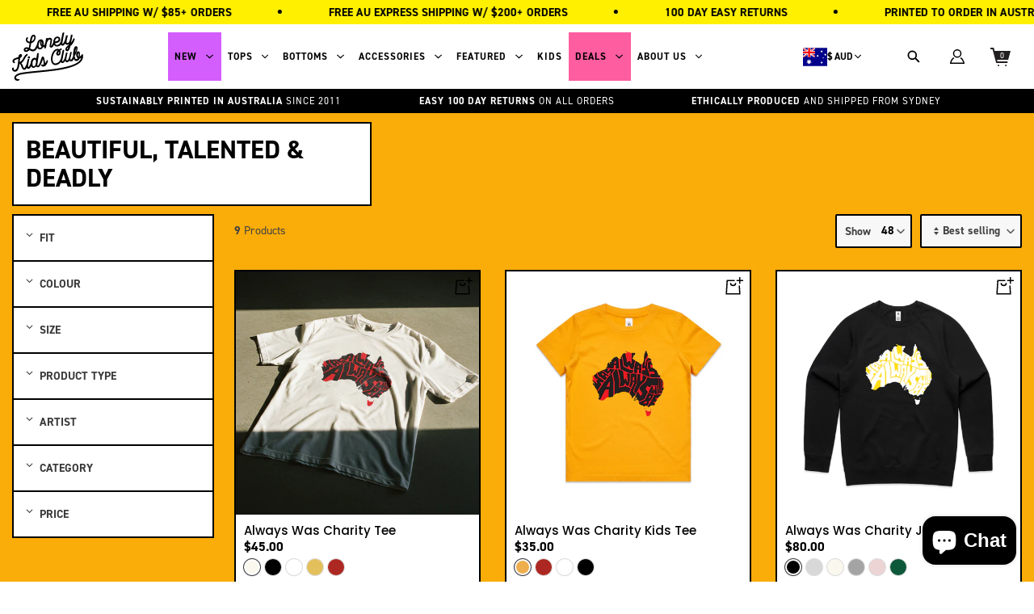

--- FILE ---
content_type: text/css
request_url: https://lonelykidsclub.com/cdn/shop/t/155/assets/component-the-quickest-banner.css?v=27518040743141436771746667817
body_size: -103
content:
.the-quickest-banner-section>.swiper>.swiper-wrapper>.swiper-slide>.slide-content{display:block;margin:auto;position:absolute;left:50%;top:50%;transform:translate(-50%,-50%);font-size:30px}.the-quickest-banner-section>.swiper>.swiper-wrapper>.swiper-slide>.image>picture>img{object-fit:contain;width:100%;height:100%;object-position:center}.the-quickest-banner-section>.swiper>.swiper-button-next{right:5%;left:auto;top:auto;bottom:105px;background:#fff;border:3px solid black;padding:24px}.the-quickest-banner-section>.swiper>.swiper-button-prev{left:auto;right:5%;top:auto;bottom:45px;background:#fff;border:3px solid black;padding:24px}.the-quickest-banner-section>.swiper>.swiper-button-next:after,.the-quickest-banner-section>.swiper>.swiper-button-prev:after{font-size:25px;font-weight:700;color:#000}.the-quickest-banner-section>.swiper{width:100%}.the-quickest-banner-section>.swiper>.swiper-wrapper{display:flex}.the-quickest-banner-section>.swiper>.swiper-wrapper>.swiper-slide{flex-basis:33.33%}.the-quickest-banner-section>.swiper.swiper-initialized{height:auto}.the-quickest-banner-section>.swiper>.swiper-button-prev:hover,.the-quickest-banner-section>.swiper>.swiper-button-next:hover{opacity:.8}.the-quickest-banner-section>.swiper>.swiper-wrapper>.swiper-slide{position:relative}.the-quickest-banner-section>.swiper>.swiper-wrapper>.swiper-slide>.text-box{position:absolute}.the-quickest-banner-section>.swiper>.swiper-wrapper>.swiper-slide>.text-box>.heading>*{letter-spacing:normal;line-height:normal;margin:0}.the-quickest-banner-section>.swiper>.swiper-wrapper>.swiper-slide>.text-box>.promotional-body{margin-top:5px}.the-quickest-banner-section>.swiper>.swiper-wrapper>.swiper-slide>.text-box>.promotional-body>p:not(:empty){letter-spacing:normal;font-weight:500;line-height:normal;margin:0}.the-quickest-banner-section>.swiper>.swiper-wrapper>.swiper-slide>.text-box>.promotional-body>p:empty{margin:10px 0!important;display:block}.the-quickest-banner-section>.swiper>.swiper-wrapper>.swiper-slide>.image>img{object-fit:contain;width:100%;height:100%;object-position:center}@media screen and (min-width: 1024px){.the-quickest-banner-section>.swiper>.swiper-wrapper>.swiper-slide>.text-box>.heading>*{font-size:1.2vw;line-height:normal}.the-quickest-banner-section>.swiper>.swiper-wrapper>.swiper-slide>.text-box>.promotional-body>p:not(:empty){font-size:1vw;line-height:normal}}@media screen and (min-width: 769px) and (max-width: 1024px){.the-quickest-banner-section>.swiper:not(.swiper-initialized)>.swiper-wrapper>.swiper-slide{flex:0 0 50%}.the-quickest-banner-section>.swiper>.swiper-wrapper>.swiper-slide>.text-box>.heading>*{font-size:2vw;line-height:normal}.the-quickest-banner-section>.swiper>.swiper-wrapper>.swiper-slide>.text-box>.promotional-body>p:not(:empty){font-size:1.5vw;line-height:normal}.the-quickest-banner-section>.swiper>.swiper-wrapper>.swiper-slide{flex-basis:50%}}@media screen and (max-width: 768px){.the-quickest-banner-section>.swiper:not(.swiper-initialized)>.swiper-wrapper>.swiper-slide{flex:0 0 100%}.the-quickest-banner-section>.swiper>.swiper-wrapper>.swiper-slide>.text-box>.heading>*{font-size:5vw;line-height:normal}.the-quickest-banner-section>.swiper>.swiper-wrapper>.swiper-slide>.text-box>.promotional-body>p:not(:empty){font-size:3vw;line-height:normal}.the-quickest-banner-section>.swiper>.swiper-wrapper>.swiper-slide{flex-basis:100%}}@media screen and (max-width: 450px){.the-quickest-banner-section>.swiper>.swiper-button-next:after,.the-quickest-banner-section>.swiper>.swiper-button-prev:after{font-size:12px}.the-quickest-banner-section>.swiper>.swiper-button-prev,.the-quickest-banner-section>.swiper>.swiper-button-next{padding:19px}.the-quickest-banner-section>.swiper>.swiper-button-prev{bottom:24px}.the-quickest-banner-section>.swiper>.swiper-button-next{bottom:72px}.the-quickest-banner-section>.swiper:not(.swiper-initialized)>.swiper-wrapper>.swiper-slide{flex:0 0 100%}.the-quickest-banner-section>.swiper>.swiper-wrapper>.swiper-slide>.text-box>.heading>*{font-size:4vw;line-height:normal}.the-quickest-banner-section>.swiper>.swiper-wrapper>.swiper-slide>.text-box>.promotional-body>p:not(:empty){font-size:2.8vw;line-height:normal}}
/*# sourceMappingURL=/cdn/shop/t/155/assets/component-the-quickest-banner.css.map?v=27518040743141436771746667817 */


--- FILE ---
content_type: text/css
request_url: https://lonelykidsclub.com/cdn/shop/t/155/assets/convx__top-five-category.css?v=81014646330672209411732507265
body_size: -379
content:
.convx__top-five-category{display:none}.convx__top-five-category-grid{padding-bottom:15px;padding-left:.9375rem;padding-right:.9375rem;display:grid;grid-template-columns:repeat(5,minmax(220px,1fr));column-gap:15px;row-gap:30px;overflow-x:auto;overflow-y:hidden;scrollbar-width:none}@media (min-width: 1200px){.convx__top-five-category-grid{padding-left:calc((100% - 1140px)/2 + .9375rem);padding-right:calc((100% - 1140px)/2 + .9375rem)}}.convx__top-five-category-grid::-webkit-scrollbar{display:none}.convx__top-five-category-btn{cursor:pointer}.convx__top-five-category-selected-btn.convx__top-five-category-btn:after{transform:scaleX(1)}.convx__top-five-category-btn:after{display:block;content:"";border-bottom:solid 2px black;transform:scaleX(0);transition:transform .25s ease-in-out}.convx__top-five-category-btn:hover:after{transform:scaleX(1)}
/*# sourceMappingURL=/cdn/shop/t/155/assets/convx__top-five-category.css.map?v=81014646330672209411732507265 */


--- FILE ---
content_type: text/css
request_url: https://lonelykidsclub.com/cdn/shop/t/155/assets/component-cart-drawer-best-sellers.css?v=342605980449247011746666699
body_size: -225
content:
.best-sellers-container.active{display:block}.best-sellers-container{display:none}.best-sellers-container>.title{display:block;text-align:center;font-size:20px;color:#000;margin:20px auto}.best-sellers-container>.items{display:flex;justify-content:center;flex-wrap:nowrap;gap:20px}.best-sellers-container>.items>.item{display:flex;flex-direction:column;flex-wrap:wrap;max-width:80px;width:100%}.best-sellers-container>.items>.item>.image>img{display:block;object-fit:cover;object-position:center;width:100%;height:100%}.best-sellers-container>.items>.item>.image{border:2px solid #000000}.best-sellers-container>.items>.item>.heading{display:block;line-height:15px;text-align:left;font-size:11px;text-transform:uppercase;font-weight:600;color:#000;margin:4px 0}.best-sellers-container>.items>.item>button{text-align:center;font-size:12px;display:block;background-color:#000;border:2px solid #000000;padding:8px;color:#fff;width:100%;font-weight:600;cursor:pointer;line-height:normal}.best-sellers-container>.items>.item>.image,.best-sellers-container>.items>.item>.heading,.best-sellers-container>.items>.item>button{flex:1}.best-sellers-container>.items>.item>button:hover{background:#fff;color:#000}.top-collections-container>.collections{display:flex;justify-content:center;gap:20px;align-items:center;flex-wrap:wrap;max-width:300px;margin:auto}.top-collections-container{margin:15px auto}.top-collections-container>.heading{display:block;text-align:center;font-size:20px;color:#000;margin:20px auto}.top-collections-container>.collections>a.collection{text-align:center;font-size:12px;background-color:#000;border:2px solid #000000;padding:8px;color:#fff;width:100%;font-weight:600;cursor:pointer;line-height:normal;text-transform:uppercase;flex:0 0 calc(50% - 20px);text-decoration:none}
/*# sourceMappingURL=/cdn/shop/t/155/assets/component-cart-drawer-best-sellers.css.map?v=342605980449247011746666699 */


--- FILE ---
content_type: text/javascript
request_url: https://lonelykidsclub.com/cdn/shop/t/155/assets/component-collection-filter.js?v=178450206063053734021768289487
body_size: 2192
content:
"use strict";window.theme=window.theme||{},theme.CollectionFilter=function(){function CollectionFilter(){this.selector={gfgrid:document.getElementById("gf-grid"),sort_by:document.querySelector(".sort-by-toggle"),gf_block_title:document.querySelectorAll(".gf-block-title"),selected_items_wrapper:document.querySelector(".globo-selected-items-wrapper"),filter_fit_options:document.querySelectorAll(".filter-fit-option"),filter_color_options:document.querySelectorAll(".filter-color-option"),globo_dropdown_sort_options:document.getElementById(".globo-dropdown-sort_options"),gf_products_grid:document.getElementById("gf-products"),gf_controls_container:document.getElementById("gf-controls-container"),gf_pagination_wrap:document.getElementById("gf_pagination_wrap"),collection_grid_container:document.getElementById("collection-grid-container")},this.state={selected_filters:[],selected_sort_by:null,isDraggingMin:!1,isDraggingMax:!1,minPriceRangePreviousValue:0,maxPriceRangePreviousValue:0,priceRangeTimeout:null},this.load()}CollectionFilter.prototype.load=async function(){var _=this;window.location.pathname.includes("collections")&&document.querySelector("html").classList.add("spf-status-loaded");const urlParams=new URL(window.location.href),existingParams=new URLSearchParams(urlParams.search);let paramsObject={};existingParams.forEach((value,key)=>{paramsObject[key]=value,key.includes("filter.v")&&_.state.selected_filters.push({filter:`${key}=${value}`,title:`${value}`})}),_.selector.collection_grid_container&&(_.state.selected_sort_by=urlParams.searchParams.get("sort_by")?urlParams.searchParams.get("sort_by"):_.selector.collection_grid_container.dataset.sortBy,_.state.minPriceRangePreviousValue=_.selector.collection_grid_container.querySelector(".gf-range-inputs > input.gf-range-min")&&parseInt(_.selector.collection_grid_container.querySelector(".gf-range-inputs > input.gf-range-min").value),_.state.maxPriceRangePreviousValue=_.selector.collection_grid_container.querySelector(".gf-range-inputs > input.gf-range-max")&&parseInt(_.selector.collection_grid_container.querySelector(".gf-range-inputs > input.gf-range-max").value),_.selector.collection_grid_container.addEventListener("click",async event=>{if(event.target.closest(".globo-dropdown-custom__options")&&(_.state.selected_sort_by=event.target.closest("span").dataset.sort,event.target.closest(".sort-by")&&(event.target.closest(".sort-by").querySelector(".sort-by-toggle > .sort-by-container > span").textContent=event.target.closest("span").textContent),event.target.closest(".sort-by")&&event.target.closest(".sort-by").classList.toggle("active"),await _.renderfilter()),event.target.closest(".featured-quick-view-modal-btn")&&(event.preventDefault(),await theme.QuickView.rendercontent(event.target.closest(".featured-quick-view-modal-btn").dataset.productUrl)),event.target.closest(".sort-by")&&event.target.closest(".sort-by").classList.toggle("active"),event.target.closest(".gf-block-title")&&event.target.closest(".gf-option-block")&&!event.target.closest(".filter-category-clear")&&event.target.closest(".gf-option-block")&&event.target.closest(".gf-option-block").classList.toggle("is-collapsed"),event.target.closest(".filter-fit-option")&&(event.target.closest(".filter-fit-option").checked?(event.target.closest("label")&&event.target.closest("label").classList.add("checked"),_.state.selected_filters.push({filter:event.target.closest(".filter-fit-option").dataset.filterParam,title:event.target.closest(".filter-fit-option").dataset.filterTitle})):_.state.selected_filters=_.state.selected_filters.filter(item=>item.title!==event.target.closest(".filter-fit-option").dataset.filterTitle),await _.renderfilter()),event.target.closest(".clear-link")&&(event.preventDefault(),_.state.selected_filters=_.state.selected_filters.filter(item=>item.title!==event.target.closest(".clear-link").dataset.fvalue),await _.renderfilter()),event.target.closest(".gf-refine-toggle")&&(_.state.selected_filters=[],await _.renderfilter()),event.target.closest(".filter-color-option")&&(event.target.closest(".filter-color-option").classList.contains("selected")?(_.state.selected_filters=_.state.selected_filters.filter(item=>item.title!==event.target.closest(".filter-color-option").dataset.filterTitle),event.target.closest(".filter-color-option").classList.remove("selected")):(event.target.closest("button")&&event.target.closest("button").classList.add("active"),_.state.selected_filters.push({filter:event.target.closest("button").dataset.filterParam,title:event.target.closest(".filter-color-option").dataset.filterTitle}),event.target.closest(".filter-color-option").classList.add("selected")),await _.renderfilter()),event.target.closest(".gf-refine-toggle-mobile")&&document.body.classList.toggle("offcanvas-open"),event.target.closest(".gf-close-canvas")&&document.body.classList.toggle("offcanvas-open"),event.target.closest(".clear-refinements")&&(_.state.selected_filters=[],await _.renderfilter()),event.target.closest(".gf-option-block-slider")&&event.preventDefault(),event.target.closest(".colour-swatch-label")){const variantImages=event.target.closest(".spf-product-card__inner").querySelectorAll("img.spf-product-card__image");variantImages.length>0&&variantImages.forEach((image,index)=>{event.target.closest(".colour-swatch-label").dataset.colourValue===image.dataset.colourHandle?(index==1?(variantImages[1].classList.remove("spf-product-card__image-secondary"),variantImages[0].classList.add("spf-product-card__image-secondary")):(variantImages[1].classList.add("spf-product-card__image-secondary"),variantImages[0].classList.remove("spf-product-card__image-secondary")),image.classList.add("spf-product-card__image-main"),image.classList.remove("spf-product-card__image-hidden")):(image.classList.add("spf-product-card__image-hidden"),image.classList.remove("spf-product-card__image-main"))})}if(event.target.closest(".filter-category-clear")&&(event.preventDefault(),_.state.selected_filters=_.state.selected_filters.filter(filter=>!filter.filter.includes(event.target.closest(".filter-category-clear").dataset.categoryHandle)),await _.renderfilter()),event.target.closest("#pagination")){event.preventDefault(),document.querySelector("html").classList.remove("spf-status-loaded");let url=new URL(window.location.href),params=new URLSearchParams(url.search);if(params.has("page")){if(event.target.closest("a")||event.target.tagName==="A"){const linkHref=event.target.closest("a").href||event.target.href,paramLink=new URL(linkHref).searchParams;params.set("page",parseInt(paramLink.get("page"))),url.search=params.toString(),window.history.pushState({},document.title,`${url.toString()}`),await _.renderfilter()}}else if(event.target.closest("a")||event.target.tagName==="A"){const linkHref=event.target.closest("a").href||event.target.href,paramLink=new URL(linkHref).searchParams;params.append("page",parseInt(paramLink.get("page"))),url.search=params.toString(),window.history.pushState({},document.title,`${url.toString()}`),await _.renderfilter()}}}),_.selector.collection_grid_container.addEventListener("keyup",event=>{event.target.closest(".gf-range-min")&&(_.state.priceRangeTimeout&&clearTimeout(_.state.priceRangeTimeout),_.state.priceRangeTimeout=setTimeout(async()=>{event.target.closest(".gf-range-min")&&(event.target.closest(".gf-range-min").disabled=!0),_.state.selected_filters=_.state.selected_filters.filter(item=>!item.filter.includes("filter.v.price.gte")),_.state.selected_filters=_.state.selected_filters.filter(item=>!item.filter.includes("filter.v.price.lte")),_.state.selected_filters.push({filter:`filter.v.price.gte=${parseInt(event.target.closest(".gf-range-min").value)}`,title:"Price Range:Min"}),_.state.selected_filters.push({filter:`filter.v.price.lte=${parseInt(event.target.closest(".gf-range-inputs").querySelector(".gf-range-max").value)}`,title:"Price Range:Max"}),await _.renderfilter(),event.target.closest(".gf-range-min")&&(event.target.closest(".gf-range-min").disabled=!1)},1e3)),event.target.closest(".gf-range-max")&&(_.state.priceRangeTimeout&&clearTimeout(_.state.priceRangeTimeout),_.state.priceRangeTimeout=setTimeout(async()=>{event.target.closest(".gf-range-max")&&(event.target.closest(".gf-range-max").disabled=!0),_.state.selected_filters=_.state.selected_filters.filter(item=>!item.filter.includes("filter.v.price.gte")),_.state.selected_filters=_.state.selected_filters.filter(item=>!item.filter.includes("filter.v.price.lte")),_.state.selected_filters.push({filter:`filter.v.price.gte=${parseInt(event.target.closest(".gf-range-inputs").querySelector(".gf-range-min").value)}`,title:"Price Range:Min"}),_.state.selected_filters.push({filter:`filter.v.price.lte=${parseInt(event.target.closest(".gf-range-max").value)}`,title:"Price Range:Max"}),await _.renderfilter(),event.target.closest(".gf-range-max")&&(event.target.closest(".gf-range-max").disabled=!1)},1e3))}),_.selector.collection_grid_container.addEventListener("keydown",event=>{event.target.closest(".gf-range-min")&&(_.state.minPriceRangePreviousValue=event.target.closest(".gf-range-min").value),event.target.closest(".gf-range-max")&&(_.state.maxPriceRangePreviousValue=event.target.closest(".gf-range-max").value)}),_.selector.collection_grid_container.addEventListener("input",event=>{if(event.target.closest(".gf-range-min")){/^[0-9]*$/.test(event.target.closest(".gf-range-min").value)?event.target.closest(".gf-range-min").value===""?event.target.closest(".gf-range-min").value=parseInt(_.state.minPriceRangePreviousValue):parseInt(event.target.closest(".gf-range-min").dataset.maxValue)>parseInt(event.target.closest(".gf-range-min").value)?(event.target.closest(".gf-range-min").value=parseInt(event.target.closest(".gf-range-min").value),_.state.minPriceRangePreviousValue=parseInt(event.target.closest(".gf-range-min").value)):event.target.closest(".gf-range-min").value=_.state.minPriceRangePreviousValue:event.target.closest(".gf-range-min").value=parseInt(_.state.minPriceRangePreviousValue);let minValue=0,maxValue=parseInt(event.target.closest(".gf-range-inputs").querySelector(".gf-range-max").dataset.maxValue),percentage=(parseInt(event.target.closest(".gf-range-min").value)-minValue)/(maxValue-minValue)*100;event.target.closest(".gf-scroll")&&(event.target.closest(".gf-scroll").querySelector("#gf-range-slider-range").style.width=percentage+"%"),event.target.closest(".gf-scroll")&&(event.target.closest(".gf-scroll").querySelector("#gf-range-slider-handle-min").style.left=`calc(${percentage}% - 10px)`)}if(event.target.closest(".gf-range-max")){if(/^[0-9]*$/.test(event.target.closest(".gf-range-max").value))if(event.target.closest(".gf-range-max").value==="")event.target.closest(".gf-range-max").value=parseInt(_.state.maxPriceRangePreviousValue);else{const minValue2=event.target.closest(".gf-range-inputs").querySelector(".gf-range-min");parseInt(event.target.closest(".gf-range-max").dataset.maxValue)>=parseInt(event.target.closest(".gf-range-max").value)?setTimeout(()=>{parseInt(event.target.closest(".gf-range-max").value)>parseInt(minValue2.value)?(event.target.closest(".gf-range-max").value=parseInt(event.target.closest(".gf-range-max").value),_.state.maxPriceRangePreviousValue=parseInt(event.target.closest(".gf-range-max").value)):(event.target.closest(".gf-range-max").value=parseInt(minValue2.value),_.state.maxPriceRangePreviousValue=parseInt(minValue2.value))},2e3):event.target.closest(".gf-range-max").value=_.state.maxPriceRangePreviousValue}else event.target.closest(".gf-range-max").value=parseInt(_.state.maxPriceRangePreviousValue);let minValue=0,maxValue=parseInt(event.target.closest(".gf-range-inputs").querySelector(".gf-range-max").dataset.maxValue),percentage=(parseInt(event.target.closest(".gf-range-max").value)-minValue)/(maxValue-minValue)*100;event.target.closest(".gf-scroll")&&(event.target.closest(".gf-scroll").querySelector("#gf-range-slider-range").style.width=percentage+"%"),event.target.closest(".gf-scroll")&&(event.target.closest(".gf-scroll").querySelector("#gf-range-slider-handle-max").style.left=`calc(${percentage}% - 10px)`)}}),_.selector.collection_grid_container.addEventListener("mousedown",event=>{event.target.closest("#gf-range-slider-handle-min")&&(_.state.isDraggingMin=!0,_.state.priceRangeTimeout&&clearTimeout(_.state.priceRangeTimeout),_.state.priceRangeTimeout=setTimeout(async()=>{event.target.closest(".gf-scroll").querySelector(".gf-range-min").disabled=!0,_.state.selected_filters=_.state.selected_filters.filter(item=>!item.filter.includes("filter.v.price.gte")),_.state.selected_filters=_.state.selected_filters.filter(item=>!item.filter.includes("filter.v.price.lte")),_.state.selected_filters.push({filter:`filter.v.price.gte=${parseInt(event.target.closest(".gf-scroll").querySelector(".gf-range-min").value)}`,title:"Price Range:Min"}),_.state.selected_filters.push({filter:`filter.v.price.lte=${parseInt(event.target.closest(".gf-scroll").querySelector(".gf-range-inputs .gf-range-max").value)}`,title:"Price Range:Max"}),await _.renderfilter(),event.target.closest(".gf-scroll").querySelector(".gf-range-min").disabled=!1},1e3)),event.target.closest("#gf-range-slider-handle-max")&&(_.state.isDraggingMax=!0,_.state.priceRangeTimeout&&clearTimeout(_.state.priceRangeTimeout),_.state.priceRangeTimeout=setTimeout(async()=>{event.target.closest(".gf-scroll")&&(event.target.closest(".gf-scroll").querySelector(".gf-range-max").disabled=!0),_.state.selected_filters=_.state.selected_filters.filter(item=>!item.filter.includes("filter.v.price.gte")),_.state.selected_filters=_.state.selected_filters.filter(item=>!item.filter.includes("filter.v.price.lte")),_.state.selected_filters.push({filter:`filter.v.price.gte=${parseInt(event.target.closest(".gf-scroll").querySelector(".gf-range-inputs .gf-range-min").value)}`,title:"Price Range:Min"}),_.state.selected_filters.push({filter:`filter.v.price.lte=${parseInt(event.target.closest(".gf-scroll").querySelector(".gf-range-max").value)}`,title:"Price Range:Max"}),await _.renderfilter(),event.target.closest(".gf-range-max")&&(event.target.closest(".gf-range-max").disabled=!1)},1e3))}),_.selector.collection_grid_container.addEventListener("mousemove",event=>{if(_.state.isDraggingMin){const slider=event.target.closest("#gf-range-slider");if(slider){const rect=event.target.closest("#gf-range-slider").getBoundingClientRect(),sliderWidth=slider.offsetWidth;let position=event.clientX-rect.left;position<0&&(position=0),position>sliderWidth&&(position=sliderWidth),_.updateslidermin(position,slider)}}if(_.state.isDraggingMax){const slider=event.target.closest("#gf-range-slider");if(slider){const rect=event.target.closest("#gf-range-slider").getBoundingClientRect(),sliderWidth=slider.offsetWidth;let position=event.clientX-rect.left;position<0&&(position=0),position>sliderWidth&&(position=sliderWidth),_.updateslidermax(position,slider)}}}),_.selector.collection_grid_container.addEventListener("mouseup",event=>{event.target.closest("#gf-range-slider-handle-min")&&(_.state.isDraggingMin=!1),event.target.closest("#gf-range-slider-handle-max")&&(_.state.isDraggingMax=!1)}),_.selector.collection_grid_container.addEventListener("change",event=>{if(event.target.closest("#setProductDisplayLimit")){const collectionFilter=_.state.selected_filters.map(tag=>tag.filter).join("&");if(window.location.pathname.includes("/search")){const searchValue=new URLSearchParams(window.location.search).get("q");window.history.pushState({},document.title,`${window.location.pathname}?q=${searchValue}&${collectionFilter}&sort_by=${_.state.selected_sort_by}&limit=${parseInt(event.target.closest("#setProductDisplayLimit").options[event.target.closest("#setProductDisplayLimit").selectedIndex].value)}`)}else window.history.pushState({},document.title,`${window.location.pathname}?${collectionFilter}&sort_by=${_.state.selected_sort_by}&limit=${parseInt(event.target.closest("#setProductDisplayLimit").options[event.target.closest("#setProductDisplayLimit").selectedIndex].value)}`);_.renderfilter()}}))},CollectionFilter.prototype.renderfilter=async function(){var _=this;const collectionFilter=_.state.selected_filters.map(tag=>tag.filter).join("&");let section_url=null;const defaultLimitEl=document.getElementById("setProductDisplayLimit"),defaultLimitNumber=defaultLimitEl.length>0?defaultLimitEl.options[defaultLimitEl.selectedIndex].value:48;if(window.location.pathname.includes("search")){const params=new URLSearchParams(window.location.search),paramValue=params.get("q"),paramLimit=params.get("limit"),paramPage=params.get("page"),paramType=params.get("type");section_url=`${window.location.pathname}?section_id=search${paramLimit==24?"-24":paramLimit==48?"-48":paramLimit==96?"-96":"-"+defaultLimitNumber}&q=${paramValue}&${collectionFilter}&sort_by=${_.state.selected_sort_by}&page=${paramPage}&type=${paramType}`,window.history.pushState({},document.title,`${window.location.pathname}?q=${paramValue}&${collectionFilter}&sort_by=${_.state.selected_sort_by}${paramLimit==24?"&limit=24":paramLimit==48?"&limit=48":paramLimit==96?"&limit=96":"&limit="+defaultLimitNumber}&page=${paramPage}&type=${paramType}`)}else{const params=new URLSearchParams(window.location.search),paramLimit=params.get("limit"),paramPage=params.get("page");section_url=`${window.location.pathname}?section_id=collection${paramLimit==24?"-24":paramLimit==48?"-48":paramLimit==96?"-96":"-"+defaultLimitNumber}&${collectionFilter}&sort_by=${_.state.selected_sort_by}&page=${paramPage}`,window.history.pushState({},document.title,`${window.location.pathname}?${collectionFilter}&sort_by=${_.state.selected_sort_by}${paramLimit==24?"&limit=24":paramLimit==48?"&limit=48":paramLimit==96?"&limit=96":"&limit="+defaultLimitNumber}&page=${paramPage}`)}await fetch(section_url).then(response=>response.text()).then(html=>{const collection_grid_container=new DOMParser().parseFromString(html,"text/html").getElementById("collection-grid-container");collection_grid_container&&(_.selector.collection_grid_container.innerHTML=collection_grid_container.innerHTML,window.scrollTo({top:0,behavior:"smooth"}),document.querySelector("html").classList.add("spf-status-loaded"))}).catch(error=>{console.error("Fetch request failed:",error)})},CollectionFilter.prototype.updateslidermin=function(position,target){var _=this;const gfScroll=target.closest(".gf-scroll"),sliderWidth=target.offsetWidth,percentage=position/sliderWidth*100;if(gfScroll){const maxRange=parseFloat(gfScroll.querySelector(".gf-range-inputs > .gf-range-max").value),minRange=percentage/100*maxRange;maxRange-10>minRange&&(gfScroll.querySelector(".gf-range-inputs > .gf-range-min").value=parseFloat(minRange.toFixed(0)),target.querySelector("#gf-range-slider-range").style.width=percentage+"%",target.querySelector("#gf-range-slider-handle-min").style.left=`calc(${percentage}% - 10px)`)}},CollectionFilter.prototype.updateslidermax=function(position,target){var _=this;const gfScroll=target.closest(".gf-scroll"),sliderWidth=target.offsetWidth,percentage=position/sliderWidth*100;if(gfScroll){const maxRange=parseFloat(gfScroll.querySelector(".gf-range-inputs > .gf-range-max").dataset.maxValue),minRange=parseFloat(gfScroll.querySelector(".gf-range-inputs > .gf-range-min").value);let rangeValue=maxRange*percentage;rangeValue=rangeValue/100,minRange+10<rangeValue&&(gfScroll.querySelector(".gf-range-inputs > .gf-range-max").value=parseFloat(rangeValue.toFixed(0)),target.querySelector("#gf-range-slider-range").style.width=percentage+"%",target.querySelector("#gf-range-slider-handle-max").style.left=`calc(${percentage}% - 10px)`)}},theme.CollectionFilter=new CollectionFilter},theme.CollectionFilter();
//# sourceMappingURL=/cdn/shop/t/155/assets/component-collection-filter.js.map?v=178450206063053734021768289487


--- FILE ---
content_type: text/javascript; charset=utf-8
request_url: https://lonelykidsclub.com/web-pixels@fcfee988w5aeb613cpc8e4bc33m6693e112/web-pixel-115704050@69e1bed23f1568abe06fb9d113379033/sandbox/worker.modern.js
body_size: -698
content:
importScripts('https://lonelykidsclub.com/cdn/wpm/sfcfee988w5aeb613cpc8e4bc33m6693e112m.js');
globalThis.shopify = self.webPixelsManager.createShopifyExtend('115704050', 'APP');
importScripts('/web-pixels/strict/app/web-pixel-115704050@69e1bed23f1568abe06fb9d113379033.js');


--- FILE ---
content_type: text/javascript
request_url: https://lonelykidsclub.com/cdn/shop/t/155/assets/component-scroll-header.js?v=58528584940067051001732507265
body_size: -626
content:
const ScrollHeader=function(){function ScrollHeader2(){this.selector={},this.load()}ScrollHeader2.prototype.load=function(){var _=this;window.addEventListener("scroll",()=>{window.scrollY>0?document.body.classList.add("scrolled-down"):document.body.classList.remove("scrolled-down")})},ScrollHeader2=new ScrollHeader2};ScrollHeader();
//# sourceMappingURL=/cdn/shop/t/155/assets/component-scroll-header.js.map?v=58528584940067051001732507265


--- FILE ---
content_type: text/javascript
request_url: https://lonelykidsclub.com/cdn/shop/t/155/assets/component-quick-view.js?v=123752065265486455001732507265
body_size: 1616
content:
"use strict";window.theme=window.theme||{},theme.QuickView=function(){function QuickView(){this.selector={cartdrawer:document.getElementById("cart-drawer"),cartdraweroverlay:document.getElementById("cart-drawer-overlay"),cartcountbubble:document.getElementById("cart-count-bubble"),formcartdrawer:document.getElementById("form-cart-drawer"),cartdraweritemcount:document.getElementById("cart-drawer-item-count"),cartdrawerupsell:document.getElementById("cart-drawer-upsell"),cartdrawercheckout:document.querySelector("#cart-drawer > .cart-footer > #checkout"),mainquickmodalview:document.getElementById("quick-view-modal"),quickviewmodalclose:document.getElementById("quick-view-modal-close"),quickviewmodalrender:document.getElementById("quick-view-modal-render-wrapper"),sectionfeaturedproducts:document.querySelectorAll(".section-featured-products"),sectiondynamiccollection:document.getElementById("dynamic-collection")},this.state={swiper:null,rendered:!1,editMode:!1},this.load()}QuickView.prototype.load=function(){var _=this;_.selector.sectiondynamiccollection&&_.selector.sectiondynamiccollection.addEventListener("click",event=>{event.target.closest(".featured-quick-view-modal-btn")&&(!_.state.rendered&&_.rendercontent(event.target.closest(".featured-quick-view-modal-btn").dataset.productUrl),_.state.editMode=!1)}),_.selector.sectionfeaturedproducts.length>0&&Array.from(_.selector.sectionfeaturedproducts).map(el=>{el.addEventListener("click",event=>{event.target.closest(".featured-quick-view-modal-btn")&&(!_.state.rendered&&_.rendercontent(event.target.closest(".featured-quick-view-modal-btn").dataset.productUrl),_.state.editMode=!1)})});const quickviewmodalbtn=document.querySelectorAll(".quick-view-modal-btn");quickviewmodalbtn.length>0&&quickviewmodalbtn.forEach(btn=>{btn.addEventListener("click",event=>{!_.state.rendered&&_.rendercontent(event.target.closest("button").dataset.productUrl),_.state.editMode=!1})});const quickviewmodaleditbtn=document.querySelectorAll(".quick-view-modal-edit-btn");quickviewmodaleditbtn.length>0&&quickviewmodaleditbtn.forEach(btn=>{btn.addEventListener("click",event=>{!_.state.rendered&&_.rendereditcontent(event.target.closest("button").dataset.productUrl,event.target.closest("button").dataset.itemId,event.target.closest("button").dataset.itemKey,event.target.closest("button").dataset.itemQty),_.state.editMode=!0})});const quickviewmodalfreegiftbtn=document.querySelectorAll(".quick-view-modal-free-gift-btn");quickviewmodalfreegiftbtn.length>0&&quickviewmodalfreegiftbtn.forEach(btn=>{btn.addEventListener("click",event=>{!_.state.rendered&&_.rendereditfreegiftcontent(event.target.closest("button").dataset.productUrl,event.target.closest("button").dataset.itemId,event.target.closest("button").dataset.itemKey,event.target.closest("button").dataset.itemQty),_.state.editMode=!0})}),_.selector.quickviewmodalclose&&_.selector.quickviewmodalclose.addEventListener("click",()=>{_.selector.mainquickmodalview.classList.remove("active"),_.state.rendered=!1,_.state.editMode=!1}),_.selector.quickviewmodalrender&&_.selector.quickviewmodalrender.addEventListener("click",event=>{if(event.target.closest("label.option-value")){const inputSelected=document.getElementById(`${event.target.closest("label.option-value").getAttribute("for")}`);inputSelected.checked=!0;const variantOptionsSelected=event.target.closest(".variant-options").querySelectorAll(".option-values > input:checked"),variantOptionsFit=[],variantOptionsSize=[];Array.from(variantOptionsSelected).map(option=>{option.dataset.optionName==="Colour"&&option.checked&&variantOptionsFit.push(option.value),(option.dataset.optionName==="Colour"&&option.checked||option.dataset.optionName==="Fit"&&option.checked||option.dataset.optionName==="Style"&&option.checked)&&variantOptionsSize.push(option.value)});const optionValuesAvailable=[],selectedVariantOptions=[],quickViewOptionInputs=_.selector.quickviewmodalrender.querySelectorAll('.option-values input[type="radio"]'),quickViewSelectVariants=_.selector.quickviewmodalrender.querySelector('select[name="id"]'),optionSelected=[];if(quickViewOptionInputs.length>0&&Array.from(quickViewOptionInputs).map(option=>{option.classList.remove("disabled"),option.checked&&(selectedVariantOptions.push(option),optionSelected.push(option.value))}),quickViewSelectVariants){let hitMatched=!1,addToCart=!1;if(Array.from(quickViewSelectVariants.options).map(option=>{const optionTextSplit=option.text.split(" / "),optionFoundFit=variantOptionsFit.every(optValue=>optionTextSplit.includes(optValue)),optionFoundSize=variantOptionsSize.every(optValue=>optionTextSplit.includes(optValue));if(optionFoundFit){const setAvailableFit=optionTextSplit.filter(availableValue=>!variantOptionsFit.includes(availableValue));optionValuesAvailable.includes(setAvailableFit[0])||optionValuesAvailable.push(setAvailableFit[0])}if(optionFoundSize){const setAvailableSize=optionTextSplit.filter(availableValue=>!variantOptionsSize.includes(availableValue));optionValuesAvailable.includes(setAvailableSize[0])||optionValuesAvailable.push(setAvailableSize[0])}let allValuesMeetCondition=!0;if(optionSelected.length>0){let copyArray1=option.text.split(" / ").slice().sort(),copyArray2=optionSelected.slice().sort();allValuesMeetCondition=copyArray1.every((value,index)=>value===copyArray2[index])}if(addToCart=option.dataset.available==="true",allValuesMeetCondition){option.selected=!0,hitMatched=!0;const ImageSelected=document.getElementById(option.dataset.imageId);ImageSelected&&_.state.swiper.slideTo(parseInt(ImageSelected.dataset.index))}else option.selected=!1}),Array.from(quickViewOptionInputs).map(el=>{!optionValuesAvailable.includes(el.value)&&el.dataset.optionName!=="Colour"?el.classList.add("disabled"):el.classList.remove("disabled")}),hitMatched){if(_.selector.quickviewmodalrender.querySelector("form > .add-to-cart").disabled=!addToCart,_.state.editMode){const editmode=_.selector.quickviewmodalrender.querySelector("form#data-product-form > .add-to-cart > .edit-mode");editmode&&editmode.classList.add("active")}else{const addmode=_.selector.quickviewmodalrender.querySelector("form#data-product-form > .add-to-cart > .add-mode");addmode&&addmode.classList.add("active")}const unavailablemode=_.selector.quickviewmodalrender.querySelector("form#data-product-form > .add-to-cart > .unavailable");unavailablemode&&unavailablemode.classList.remove("active")}else{Array.from(selectedVariantOptions).map(el=>{el.classList.add("disabled")}),_.selector.quickviewmodalrender.querySelector("form > .add-to-cart").disabled=!0;const unavailablemode=_.selector.quickviewmodalrender.querySelector("form#data-product-form > .add-to-cart > .unavailable");if(unavailablemode&&unavailablemode.classList.add("active"),_.state.editMode){const editmode=_.selector.quickviewmodalrender.querySelector("form#data-product-form > .add-to-cart > .edit-mode");editmode&&editmode.classList.remove("active")}else{const addmode=_.selector.quickviewmodalrender.querySelector("form#data-product-form > .add-to-cart > .add-mode");addmode&&addmode.classList.remove("active")}}}}})},QuickView.prototype.addtocart=async function(form){var _=this;_.selector.cartdrawercheckout.disabled=!0,_.selector.quickviewmodalrender.querySelector("form > .add-to-cart").classList.add("active","js-loading");const formData=new FormData(form);formData.append("sections","cart-drawer"),await fetch(window.Shopify.routes.root+"cart/add.js",{method:"POST",headers:{"X-Requested-With":"XMLHttpRequest"},body:formData}).then(response=>response.json()).then(async data=>{_.selector.cartdraweritemcount.querySelector(".count-label").textContent=data.item_count,_.selector.cartcountbubble.textContent=data.item_count;const htmlDoc=new DOMParser().parseFromString(data.sections["cart-drawer"],"text/html"),specificContainer=htmlDoc.getElementById("form-cart-drawer"),cartCount=htmlDoc.getElementById("cart-drawer-item-count");cartCount&&(_.selector.cartdraweritemcount.querySelector(".count-label").textContent=cartCount.textContent,_.selector.cartcountbubble.textContent=cartCount.textContent),specificContainer?_.selector.formcartdrawer.innerHTML=specificContainer.innerHTML:console.error("Specific container not found")}).catch(error=>{console.error(error)}).finally(()=>{_.selector.cartdrawer.classList.add("active"),_.selector.cartdraweroverlay.classList.add("active"),_.selector.mainquickmodalview.classList.remove("active"),theme.PromotionalProgressbar.recalculate(),theme.CartDrawerUpsell.load(),theme.QuickView.load(),_.selector.cartdrawercheckout.disabled=!1,_.selector.quickviewmodalrender.querySelector("form > .add-to-cart").classList.remove("active","js-loading"),_.state.rendered=!1})},QuickView.prototype.rendercontent=async function(url){var _=this;await fetch(`${url}?sections=quick-view-modal`).then(res=>res.json()).then(data=>{const specificContainer=new DOMParser().parseFromString(data["quick-view-modal"],"text/html").getElementById("quick-view-modal");specificContainer?_.selector.quickviewmodalrender.innerHTML=specificContainer.innerHTML:console.error("Specific container not found")}).finally(async()=>{_.state.swiper=await new Swiper("#quick-view-modal-gallery",{direction:"horizontal",loop:!1,navigation:{nextEl:".swiper-button-next",prevEl:".swiper-button-prev"},slidesPerView:1,spaceBetween:0}),_.selector.mainquickmodalview.classList.add("active");const addtocart=_.selector.quickviewmodalrender.querySelector("form#data-product-form");addtocart&&addtocart.addEventListener("submit",event=>{event.preventDefault(),_.addtocart(event.target)});const unavailablemode=_.selector.quickviewmodalrender.querySelector("form#data-product-form > .add-to-cart > .unavailable");if(unavailablemode&&unavailablemode.classList.remove("active"),_.state.editMode){const editmode=_.selector.quickviewmodalrender.querySelector("form#data-product-form > .add-to-cart > .edit-mode");editmode&&editmode.classList.remove("active")}else{const addmode=_.selector.quickviewmodalrender.querySelector("form#data-product-form > .add-to-cart > .add-mode");addmode&&addmode.classList.add("active")}_.state.rendered=!0})},QuickView.prototype.rendereditcontent=async function(url,itemId,itemKey,itemQty){var _=this;await fetch(`${url}?variant=${itemId}&sections=quick-view-modal`).then(res=>res.json()).then(data=>{const specificContainer=new DOMParser().parseFromString(data["quick-view-modal"],"text/html").getElementById("quick-view-modal");specificContainer?_.selector.quickviewmodalrender.innerHTML=specificContainer.innerHTML:console.error("Specific container not found")}).finally(async()=>{_.state.swiper=await new Swiper("#quick-view-modal-gallery",{direction:"horizontal",loop:!1,navigation:{nextEl:".swiper-button-next",prevEl:".swiper-button-prev"},slidesPerView:1,spaceBetween:0}),_.selector.mainquickmodalview.classList.add("active");const addtocart=_.selector.quickviewmodalrender.querySelector("form#data-product-form");addtocart&&addtocart.addEventListener("submit",event=>{event.preventDefault(),_.edittocart(event.target,itemKey)});const unavailablemode=_.selector.quickviewmodalrender.querySelector("form#data-product-form > .add-to-cart > .unavailable");if(unavailablemode&&unavailablemode.classList.remove("active"),_.state.editMode){const editmode=_.selector.quickviewmodalrender.querySelector("form#data-product-form > .add-to-cart > .edit-mode");editmode&&editmode.classList.add("active")}else{const addmode=_.selector.quickviewmodalrender.querySelector("form#data-product-form > .add-to-cart > .add-mode");addmode&&addmode.classList.remove("active")}const qtyValue=_.selector.quickviewmodalrender.querySelector('form#data-product-form > .variant-options > input[name="quantity"]');qtyValue.value=itemQty,_.state.rendered=!0})},QuickView.prototype.edittocart=async function(form,itemKey){var _=this;_.selector.quickviewmodalrender.querySelector("form > .add-to-cart").classList.add("active","js-loading");const formData={id:itemKey,quantity:0};await fetch(window.Shopify.routes.root+"cart/change.js",{method:"POST",headers:{"Content-Type":"application/json"},body:JSON.stringify(formData)}).then(response=>response.json()).catch(error=>{console.error(error)}).finally(async()=>{_.selector.cartdrawercheckout.disabled=!0,_.selector.cartdrawercheckout.classList.add("js-loading");const formData2=new FormData(form);formData2.append("sections","cart-drawer"),await fetch(window.Shopify.routes.root+"cart/add.js",{method:"POST",headers:{"X-Requested-With":"XMLHttpRequest"},body:formData2}).then(response=>response.json()).then(async data=>{_.selector.cartdraweritemcount.querySelector(".count-label").textContent=data.item_count,_.selector.cartcountbubble.textContent=data.item_count;const htmlDoc=new DOMParser().parseFromString(data.sections["cart-drawer"],"text/html"),specificContainer=htmlDoc.getElementById("form-cart-drawer"),cartCount=htmlDoc.getElementById("cart-drawer-item-count");cartCount&&(_.selector.cartdraweritemcount.querySelector(".count-label").textContent=cartCount.textContent,_.selector.cartcountbubble.textContent=cartCount.textContent),specificContainer?_.selector.formcartdrawer.innerHTML=specificContainer.innerHTML:console.error("Specific container not found")}).catch(error=>{console.error(error)}).finally(()=>{_.selector.cartdrawer.classList.add("active"),_.selector.cartdraweroverlay.classList.add("active"),_.selector.mainquickmodalview.classList.remove("active"),theme.PromotionalProgressbar.recalculate(),theme.CartDrawerUpsell.load(),theme.QuickView.load(),_.selector.cartdrawercheckout.disabled=!1,_.selector.cartdrawercheckout.classList.remove("js-loading"),_.selector.quickviewmodalrender.querySelector("form > .add-to-cart").classList.remove("active","js-loading"),_.state.rendered=!1,_.state.editMode=!1})})},QuickView.prototype.rendereditfreegiftcontent=async function(url,itemId,itemKey,itemQty){var _=this;await fetch(`${url}?variant=${itemId}&sections=quick-view-modal`).then(res=>res.json()).then(data=>{const specificContainer=new DOMParser().parseFromString(data["quick-view-modal"],"text/html").getElementById("quick-view-modal");specificContainer?_.selector.quickviewmodalrender.innerHTML=specificContainer.innerHTML:console.error("Specific container not found")}).finally(async()=>{_.state.swiper=await new Swiper("#quick-view-modal-gallery",{direction:"horizontal",loop:!1,navigation:{nextEl:".swiper-button-next",prevEl:".swiper-button-prev"},slidesPerView:1,spaceBetween:0}),_.selector.mainquickmodalview.classList.add("active");const addtocart=_.selector.quickviewmodalrender.querySelector("form#data-product-form");addtocart&&addtocart.addEventListener("submit",event=>{event.preventDefault(),_.editfreegifttocart(event.target,itemKey)});const unavailablemode=_.selector.quickviewmodalrender.querySelector("form#data-product-form > .add-to-cart > .unavailable");if(unavailablemode&&unavailablemode.classList.remove("active"),_.state.editMode){const editmode=_.selector.quickviewmodalrender.querySelector("form#data-product-form > .add-to-cart > .edit-mode");editmode&&editmode.classList.add("active")}else{const addmode=_.selector.quickviewmodalrender.querySelector("form#data-product-form > .add-to-cart > .add-mode");addmode&&addmode.classList.remove("active")}const qtyValue=_.selector.quickviewmodalrender.querySelector('form#data-product-form > .variant-options > input[name="quantity"]');qtyValue.value=itemQty;let itemPropertyInput=document.createElement("input");itemPropertyInput.name="properties[promo]",itemPropertyInput.value="free",itemPropertyInput.type="hidden";const parentElement=_.selector.quickviewmodalrender.querySelector("form#data-product-form"),firstChild=parentElement.firstChild;parentElement.insertBefore(itemPropertyInput,firstChild),_.state.rendered=!0})},QuickView.prototype.editfreegifttocart=async function(form,itemKey){var _=this;_.selector.quickviewmodalrender.querySelector("form > .add-to-cart").classList.add("active");const formData={id:itemKey,quantity:0};await fetch(window.Shopify.routes.root+"cart/change.js",{method:"POST",headers:{"Content-Type":"application/json"},body:JSON.stringify(formData)}).then(response=>response.json()).catch(error=>{console.error(error)}).finally(async()=>{_.selector.cartdrawercheckout.disabled=!0;const formData2=new FormData(form);formData2.append("sections","cart-drawer"),await fetch(window.Shopify.routes.root+"cart/add.js",{method:"POST",headers:{"X-Requested-With":"XMLHttpRequest"},body:formData2}).then(response=>response.json()).then(async data=>{_.selector.cartdraweritemcount.querySelector(".count-label").textContent=data.item_count,_.selector.cartcountbubble.textContent=data.item_count;const htmlDoc=new DOMParser().parseFromString(data.sections["cart-drawer"],"text/html"),specificContainer=htmlDoc.getElementById("form-cart-drawer"),cartCount=htmlDoc.getElementById("cart-drawer-item-count");cartCount&&(_.selector.cartdraweritemcount.querySelector(".count-label").textContent=cartCount.textContent,_.selector.cartcountbubble.textContent=cartCount.textContent),specificContainer?_.selector.formcartdrawer.innerHTML=specificContainer.innerHTML:console.error("Specific container not found")}).catch(error=>{console.error(error)}).finally(()=>{_.selector.cartdrawer.classList.add("active"),_.selector.cartdraweroverlay.classList.add("active"),_.selector.mainquickmodalview.classList.remove("active"),theme.PromotionalProgressbar.recalculate(),theme.CartDrawerUpsell.load(),theme.QuickView.load(),_.selector.cartdrawercheckout.disabled=!1,_.selector.quickviewmodalrender.querySelector("form > .add-to-cart").classList.remove("active"),_.state.rendered=!1})})},theme.QuickView=new QuickView},theme.QuickView();
//# sourceMappingURL=/cdn/shop/t/155/assets/component-quick-view.js.map?v=123752065265486455001732507265


--- FILE ---
content_type: text/javascript
request_url: https://lonelykidsclub.com/cdn/shop/t/155/assets/component-toggle-menu.js?v=101151092578768028171732507265
body_size: -361
content:
const ToogleMenu=function(){function ToogleMenu2(){this.selector={toggles:document.querySelectorAll(".accordion-toggle")},this.load()}ToogleMenu2.prototype.load=function(){var _=this;_.selector.toggles.length>0&&_.selector.toggles.forEach(toggle=>{toggle.addEventListener("click",event=>{const accordionToggle=event.target.closest(".accordion-toggle");accordionToggle&&(accordionToggle.getAttribute("aria-expanded")==="false"?(accordionToggle.setAttribute("aria-expanded","true"),accordionToggle.nextElementSibling.classList.remove("closed")):(accordionToggle.setAttribute("aria-expanded","false"),accordionToggle.nextElementSibling.classList.add("closed")))})})},ToogleMenu2=new ToogleMenu2};ToogleMenu();
//# sourceMappingURL=/cdn/shop/t/155/assets/component-toggle-menu.js.map?v=101151092578768028171732507265
